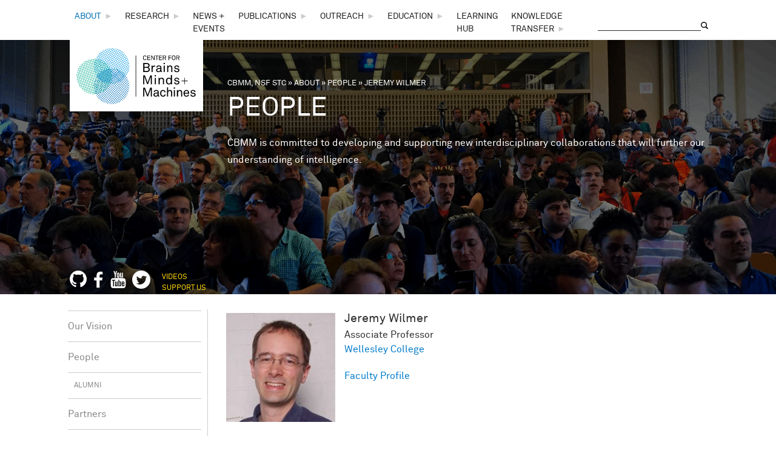

--- FILE ---
content_type: text/css
request_url: https://cbmm.mit.edu/sites/default/files/css_injector/css_injector_4.css?t9bvh7
body_size: 533
content:
.field-name-field-people-photo {
    float: left;
}

.node-content .field {
    display: table;
}

.field-name-field-people-bio, section {
    margin-top: 15px;
}

.field-name-field-people-academic-affiliatio, .block-title {
    font-weight: 400 !important;
    font-size: 1em;
    text-transform: capitalize;
}

.field-name-field-people-title {
    font-weight: 400 !important;
    font-size: 1em;
}

.field-name-field-people-first-name {
    display: inline-block;
    float: left;
    margin-right: 5px;
}

.field-name-field-people-first-name, .field-name-field-people-last-name {
    font-size: 20px;
    font-weight: 400;
}

.field-name-field-people-associate-res-thrus .field-item.odd, .field-name-field-people-associated-module .field-item.odd {
    display: none;
}

.field-type-taxonomy-term-reference ul li {
    display: inherit;
}

.view-projects-by-thrust .views-row {
    margin-bottom: 10px;
}

.view-profile-publications .views-row {
    font-size: 14px;
    line-height: 16px;
    margin-bottom: 10px;
}

.field-name-field-people-home-inst-profile {
    font-weight: 400;
    margin-top: 20px;
}

.field-name-field-people-bmm-sc-fellowship {
    display: none;
}

.field-name-field-people-bmm-sc-fellows-titl {
    margin-top: 15px;
}



@media only screen and (max-width:800px) {

#block-menu-block-3 {
display: none;
}

}


@media only screen and (max-width:480px) {

.content-style {
margin-left: 0;
}

.field-name-field-people-photo {
    float: none;
    margin-left: 0;
}

.ia-l .field-type-image figure {
    float: none;
}

}

--- FILE ---
content_type: text/css
request_url: https://cbmm.mit.edu/sites/default/files/css_injector/css_injector_5.css?t9bvh7
body_size: 248
content:
#secondary-content-wrapper {
    background-image: url("/sites/default/files/about-header-new.png");
    background-size: cover;
    color: #ffffff;
    min-height: 225px;
    padding: 20px 0 0;
}
 
.region-secondary-content .block {
    line-height: 1.8;
    margin-bottom: 0;
    text-align: left;
    text-shadow: none;
}

h1#page-title {
    display: none;
}


--- FILE ---
content_type: text/css
request_url: https://cbmm.mit.edu/sites/all/themes/corolla/css/responsive.tablet.landscape.css?t9bvh7
body_size: 460
content:
/**
 * Do not delete or rename this file, if you do not use it leave it blank.
 */
#branding,
.region-header  {
  padding-top: 15px;
  padding-bottom: 20px;
}
#branding .h-group {
  margin-top: 0.8em;
}
#site-name {
  font-size: 3.5em;
}
.region-secondary-content .block {
  margin-bottom: 0;
  font-size: 1.077em;
}

/* Menu bar */
#menu-bar .block > ul > li {
  margin: 0 1px 1px 0;
}

.at-mt #menu-bar-wrapper .nav .block-menu li a,
.at-mt #menu-bar-wrapper #menu-bar li.sf-depth-1,
.at-mt #menu-bar-wrapper #menu-bar li.sf-depth-1 > a,
.at-mt #menu-bar-wrapper .region-header .block-content > ul > li > a {
  border-radius: 6px 6px 6px 0;
}

.at-mt #menu-bar .block-menu.at-menu-toggle.block,
.at-mt #menu-bar .block-menu.at-menu-toggle ul li,
.at-mt #menu-bar .block-menu.at-menu-toggle ul {
  float: none;
}

.at-mt #menu-bar-wrapper .container,
.at-mt #menu-bar .block-menu.at-menu-toggle.block {
  overflow-x: hidden;
  -moz-box-sizing: border-box;
  -webkit-box-sizing: border-box;
  box-sizing: border-box;
}

.at-menu-toggle-button-link {
  padding: 3px 15px;
}

/* Header region */
.at-mt .region-header .block.at-menu-toggle.block,
.at-mt .region-header .block.at-menu-toggle ul li,
.at-mt .region-header .block.at-menu-toggle ul {
  float: none;
}